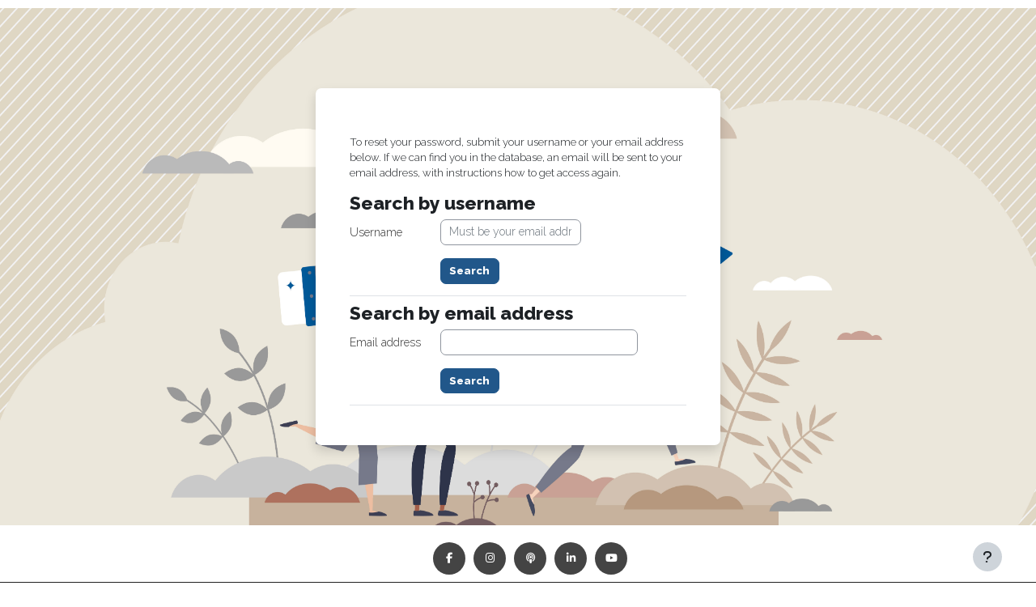

--- FILE ---
content_type: text/html; charset=utf-8
request_url: https://online.instituteforwriters.com/login/forgot_password.php
body_size: 9710
content:
<!DOCTYPE html>

<html  dir="ltr" lang="en" xml:lang="en">
<head>
    <title>Forgotten password | IFW</title>
    <link rel="shortcut icon" href="https://online.instituteforwriters.com/theme/image.php/almondb/theme/1758041585/favicon" />
    <meta http-equiv="Content-Type" content="text/html; charset=utf-8" />
<meta name="keywords" content="moodle, Forgotten password | IFW" />
<link rel="stylesheet" type="text/css" href="https://online.instituteforwriters.com/theme/yui_combo.php?rollup/3.18.1/yui-moodlesimple-min.css" /><script id="firstthemesheet" type="text/css">/** Required in order to fix style inclusion problems in IE with YUI **/</script><link rel="stylesheet" type="text/css" href="https://online.instituteforwriters.com/theme/styles.php/almondb/1758041585_1/all" />
<link rel="stylesheet" type="text/css" href="https://online.instituteforwriters.com/theme/almondb/style/frontpage.css" />
<link rel="stylesheet" type="text/css" href="https://online.instituteforwriters.com/theme/almondb/style/splide.min.css" />
<script>
//<![CDATA[
var M = {}; M.yui = {};
M.pageloadstarttime = new Date();
M.cfg = {"wwwroot":"https:\/\/online.instituteforwriters.com","apibase":"https:\/\/online.instituteforwriters.com\/r.php\/api","homeurl":{},"sesskey":"yQKbFX0GGt","sessiontimeout":"7200","sessiontimeoutwarning":1200,"themerev":"1758041585","slasharguments":1,"theme":"almondb","iconsystemmodule":"core\/icon_system_fontawesome","jsrev":"1754484501","admin":"admin","svgicons":true,"usertimezone":"Europe\/London","language":"en","courseId":1,"courseContextId":2,"contextid":1,"contextInstanceId":0,"langrev":1754484501,"templaterev":"1754484501","siteId":1,"userId":0};var yui1ConfigFn = function(me) {if(/-skin|reset|fonts|grids|base/.test(me.name)){me.type='css';me.path=me.path.replace(/\.js/,'.css');me.path=me.path.replace(/\/yui2-skin/,'/assets/skins/sam/yui2-skin')}};
var yui2ConfigFn = function(me) {var parts=me.name.replace(/^moodle-/,'').split('-'),component=parts.shift(),module=parts[0],min='-min';if(/-(skin|core)$/.test(me.name)){parts.pop();me.type='css';min=''}
if(module){var filename=parts.join('-');me.path=component+'/'+module+'/'+filename+min+'.'+me.type}else{me.path=component+'/'+component+'.'+me.type}};
YUI_config = {"debug":false,"base":"https:\/\/online.instituteforwriters.com\/lib\/yuilib\/3.18.1\/","comboBase":"https:\/\/online.instituteforwriters.com\/theme\/yui_combo.php?","combine":true,"filter":null,"insertBefore":"firstthemesheet","groups":{"yui2":{"base":"https:\/\/online.instituteforwriters.com\/lib\/yuilib\/2in3\/2.9.0\/build\/","comboBase":"https:\/\/online.instituteforwriters.com\/theme\/yui_combo.php?","combine":true,"ext":false,"root":"2in3\/2.9.0\/build\/","patterns":{"yui2-":{"group":"yui2","configFn":yui1ConfigFn}}},"moodle":{"name":"moodle","base":"https:\/\/online.instituteforwriters.com\/theme\/yui_combo.php?m\/1754484501\/","combine":true,"comboBase":"https:\/\/online.instituteforwriters.com\/theme\/yui_combo.php?","ext":false,"root":"m\/1754484501\/","patterns":{"moodle-":{"group":"moodle","configFn":yui2ConfigFn}},"filter":null,"modules":{"moodle-core-handlebars":{"condition":{"trigger":"handlebars","when":"after"}},"moodle-core-maintenancemodetimer":{"requires":["base","node"]},"moodle-core-dragdrop":{"requires":["base","node","io","dom","dd","event-key","event-focus","moodle-core-notification"]},"moodle-core-notification":{"requires":["moodle-core-notification-dialogue","moodle-core-notification-alert","moodle-core-notification-confirm","moodle-core-notification-exception","moodle-core-notification-ajaxexception"]},"moodle-core-notification-dialogue":{"requires":["base","node","panel","escape","event-key","dd-plugin","moodle-core-widget-focusafterclose","moodle-core-lockscroll"]},"moodle-core-notification-alert":{"requires":["moodle-core-notification-dialogue"]},"moodle-core-notification-confirm":{"requires":["moodle-core-notification-dialogue"]},"moodle-core-notification-exception":{"requires":["moodle-core-notification-dialogue"]},"moodle-core-notification-ajaxexception":{"requires":["moodle-core-notification-dialogue"]},"moodle-core-lockscroll":{"requires":["plugin","base-build"]},"moodle-core-chooserdialogue":{"requires":["base","panel","moodle-core-notification"]},"moodle-core-blocks":{"requires":["base","node","io","dom","dd","dd-scroll","moodle-core-dragdrop","moodle-core-notification"]},"moodle-core-event":{"requires":["event-custom"]},"moodle-core-actionmenu":{"requires":["base","event","node-event-simulate"]},"moodle-core_availability-form":{"requires":["base","node","event","event-delegate","panel","moodle-core-notification-dialogue","json"]},"moodle-course-dragdrop":{"requires":["base","node","io","dom","dd","dd-scroll","moodle-core-dragdrop","moodle-core-notification","moodle-course-coursebase","moodle-course-util"]},"moodle-course-management":{"requires":["base","node","io-base","moodle-core-notification-exception","json-parse","dd-constrain","dd-proxy","dd-drop","dd-delegate","node-event-delegate"]},"moodle-course-util":{"requires":["node"],"use":["moodle-course-util-base"],"submodules":{"moodle-course-util-base":{},"moodle-course-util-section":{"requires":["node","moodle-course-util-base"]},"moodle-course-util-cm":{"requires":["node","moodle-course-util-base"]}}},"moodle-course-categoryexpander":{"requires":["node","event-key"]},"moodle-form-dateselector":{"requires":["base","node","overlay","calendar"]},"moodle-form-shortforms":{"requires":["node","base","selector-css3","moodle-core-event"]},"moodle-question-searchform":{"requires":["base","node"]},"moodle-question-chooser":{"requires":["moodle-core-chooserdialogue"]},"moodle-availability_completion-form":{"requires":["base","node","event","moodle-core_availability-form"]},"moodle-availability_date-form":{"requires":["base","node","event","io","moodle-core_availability-form"]},"moodle-availability_grade-form":{"requires":["base","node","event","moodle-core_availability-form"]},"moodle-availability_group-form":{"requires":["base","node","event","moodle-core_availability-form"]},"moodle-availability_grouping-form":{"requires":["base","node","event","moodle-core_availability-form"]},"moodle-availability_profile-form":{"requires":["base","node","event","moodle-core_availability-form"]},"moodle-mod_assign-history":{"requires":["node","transition"]},"moodle-mod_customcert-rearrange":{"requires":["dd-delegate","dd-drag"]},"moodle-mod_quiz-modform":{"requires":["base","node","event"]},"moodle-mod_quiz-dragdrop":{"requires":["base","node","io","dom","dd","dd-scroll","moodle-core-dragdrop","moodle-core-notification","moodle-mod_quiz-quizbase","moodle-mod_quiz-util-base","moodle-mod_quiz-util-page","moodle-mod_quiz-util-slot","moodle-course-util"]},"moodle-mod_quiz-questionchooser":{"requires":["moodle-core-chooserdialogue","moodle-mod_quiz-util","querystring-parse"]},"moodle-mod_quiz-quizbase":{"requires":["base","node"]},"moodle-mod_quiz-util":{"requires":["node","moodle-core-actionmenu"],"use":["moodle-mod_quiz-util-base"],"submodules":{"moodle-mod_quiz-util-base":{},"moodle-mod_quiz-util-slot":{"requires":["node","moodle-mod_quiz-util-base"]},"moodle-mod_quiz-util-page":{"requires":["node","moodle-mod_quiz-util-base"]}}},"moodle-mod_quiz-autosave":{"requires":["base","node","event","event-valuechange","node-event-delegate","io-form","datatype-date-format"]},"moodle-mod_quiz-toolboxes":{"requires":["base","node","event","event-key","io","moodle-mod_quiz-quizbase","moodle-mod_quiz-util-slot","moodle-core-notification-ajaxexception"]},"moodle-message_airnotifier-toolboxes":{"requires":["base","node","io"]},"moodle-editor_atto-rangy":{"requires":[]},"moodle-editor_atto-editor":{"requires":["node","transition","io","overlay","escape","event","event-simulate","event-custom","node-event-html5","node-event-simulate","yui-throttle","moodle-core-notification-dialogue","moodle-editor_atto-rangy","handlebars","timers","querystring-stringify"]},"moodle-editor_atto-plugin":{"requires":["node","base","escape","event","event-outside","handlebars","event-custom","timers","moodle-editor_atto-menu"]},"moodle-editor_atto-menu":{"requires":["moodle-core-notification-dialogue","node","event","event-custom"]},"moodle-report_eventlist-eventfilter":{"requires":["base","event","node","node-event-delegate","datatable","autocomplete","autocomplete-filters"]},"moodle-report_loglive-fetchlogs":{"requires":["base","event","node","io","node-event-delegate"]},"moodle-gradereport_history-userselector":{"requires":["escape","event-delegate","event-key","handlebars","io-base","json-parse","moodle-core-notification-dialogue"]},"moodle-qbank_editquestion-chooser":{"requires":["moodle-core-chooserdialogue"]},"moodle-tool_lp-dragdrop-reorder":{"requires":["moodle-core-dragdrop"]},"moodle-assignfeedback_editpdf-editor":{"requires":["base","event","node","io","graphics","json","event-move","event-resize","transition","querystring-stringify-simple","moodle-core-notification-dialog","moodle-core-notification-alert","moodle-core-notification-warning","moodle-core-notification-exception","moodle-core-notification-ajaxexception"]},"moodle-atto_accessibilitychecker-button":{"requires":["color-base","moodle-editor_atto-plugin"]},"moodle-atto_accessibilityhelper-button":{"requires":["moodle-editor_atto-plugin"]},"moodle-atto_align-button":{"requires":["moodle-editor_atto-plugin"]},"moodle-atto_bold-button":{"requires":["moodle-editor_atto-plugin"]},"moodle-atto_charmap-button":{"requires":["moodle-editor_atto-plugin"]},"moodle-atto_clear-button":{"requires":["moodle-editor_atto-plugin"]},"moodle-atto_collapse-button":{"requires":["moodle-editor_atto-plugin"]},"moodle-atto_emojipicker-button":{"requires":["moodle-editor_atto-plugin"]},"moodle-atto_emoticon-button":{"requires":["moodle-editor_atto-plugin"]},"moodle-atto_equation-button":{"requires":["moodle-editor_atto-plugin","moodle-core-event","io","event-valuechange","tabview","array-extras"]},"moodle-atto_h5p-button":{"requires":["moodle-editor_atto-plugin"]},"moodle-atto_html-beautify":{},"moodle-atto_html-button":{"requires":["promise","moodle-editor_atto-plugin","moodle-atto_html-beautify","moodle-atto_html-codemirror","event-valuechange"]},"moodle-atto_html-codemirror":{"requires":["moodle-atto_html-codemirror-skin"]},"moodle-atto_image-button":{"requires":["moodle-editor_atto-plugin"]},"moodle-atto_indent-button":{"requires":["moodle-editor_atto-plugin"]},"moodle-atto_italic-button":{"requires":["moodle-editor_atto-plugin"]},"moodle-atto_link-button":{"requires":["moodle-editor_atto-plugin"]},"moodle-atto_managefiles-button":{"requires":["moodle-editor_atto-plugin"]},"moodle-atto_managefiles-usedfiles":{"requires":["node","escape"]},"moodle-atto_media-button":{"requires":["moodle-editor_atto-plugin","moodle-form-shortforms"]},"moodle-atto_noautolink-button":{"requires":["moodle-editor_atto-plugin"]},"moodle-atto_orderedlist-button":{"requires":["moodle-editor_atto-plugin"]},"moodle-atto_recordrtc-button":{"requires":["moodle-editor_atto-plugin","moodle-atto_recordrtc-recording"]},"moodle-atto_recordrtc-recording":{"requires":["moodle-atto_recordrtc-button"]},"moodle-atto_rtl-button":{"requires":["moodle-editor_atto-plugin"]},"moodle-atto_strike-button":{"requires":["moodle-editor_atto-plugin"]},"moodle-atto_subscript-button":{"requires":["moodle-editor_atto-plugin"]},"moodle-atto_superscript-button":{"requires":["moodle-editor_atto-plugin"]},"moodle-atto_table-button":{"requires":["moodle-editor_atto-plugin","moodle-editor_atto-menu","event","event-valuechange"]},"moodle-atto_title-button":{"requires":["moodle-editor_atto-plugin"]},"moodle-atto_underline-button":{"requires":["moodle-editor_atto-plugin"]},"moodle-atto_undo-button":{"requires":["moodle-editor_atto-plugin"]},"moodle-atto_unorderedlist-button":{"requires":["moodle-editor_atto-plugin"]}}},"gallery":{"name":"gallery","base":"https:\/\/online.instituteforwriters.com\/lib\/yuilib\/gallery\/","combine":true,"comboBase":"https:\/\/online.instituteforwriters.com\/theme\/yui_combo.php?","ext":false,"root":"gallery\/1754484501\/","patterns":{"gallery-":{"group":"gallery"}}}},"modules":{"core_filepicker":{"name":"core_filepicker","fullpath":"https:\/\/online.instituteforwriters.com\/lib\/javascript.php\/1754484501\/repository\/filepicker.js","requires":["base","node","node-event-simulate","json","async-queue","io-base","io-upload-iframe","io-form","yui2-treeview","panel","cookie","datatable","datatable-sort","resize-plugin","dd-plugin","escape","moodle-core_filepicker","moodle-core-notification-dialogue"]},"core_comment":{"name":"core_comment","fullpath":"https:\/\/online.instituteforwriters.com\/lib\/javascript.php\/1754484501\/comment\/comment.js","requires":["base","io-base","node","json","yui2-animation","overlay","escape"]}},"logInclude":[],"logExclude":[],"logLevel":null};
M.yui.loader = {modules: {}};

//]]>
</script>

<link href='https://fonts.googleapis.com/css?family=Raleway:800' rel='stylesheet' type='text/css'>
<link href='https://fonts.googleapis.com/css?family=Raleway:300' rel='stylesheet' type='text/css'>
<style>
#page-message-index #page-content {margin-top:30px;}
#page-header { margin-top:2rem;}
.comment-message {
  font-size: 18px;
}
.comment-area textarea {
  font-size: 18px;
}
#mod_assign_grading_r0_c10 {
min-width:350px;
width:350px;
font-size: 16px;
}
#mod_assign_grading_r0_c12 {
min-width:150px;
width:150px;
}
#newlogincontent .card {opacity:0.9}
body#page-login-signup {
    background: url('https://online.instituteforwriters.com/theme/fordson/pix/ifw-signupbg.jpg' ) !important;
background-size: contain !important;
}
#page-login-index #region-main-box {padding:0px !important;}
.ifw-norow {padding-top:0px !important;}
#page-wrapper #page {
    background-size:cover;
}
#page {margin-top:10px !important;}
.headerbkg {display:none !important;}
    /*new login pages stuff */
#newlogincontent2 {
	display: none;
}

#newloginform {
    background: #fff;
    padding: 15px;
    right: 0px;
    width: 25%;
    float: right;
}

#newloginform #username {
    margin-bottom: 15px;
    margin-top: 30px;
}

#newloginform h2 {
    color: #fff;
    background: #34b233;
    margin-left: -15px;
    margin-top: -15px;
    margin-right: -15px;
    padding: 15px;
    font-size: 24px;
}

#newloginform p {
	text-align: center;
	padding-top: 10px;
}

#loginmarket {
    float: left;
    width:55%;
    padding-top: 3%;
    text-align: center;
}

#loginmarket h2 {
    font-size: 63px;
}

#loginlogos {
    width: 70%;
    margin: 15px auto;
}

#loginlogos img {
    width: 40%;
    max-width: 300px;
    padding: 0px 15px;
}

#loginmarket h3 {
    font-weight: 600;
    font-size: 26px;
    line-height: 38px;
    margin: 15px 0px 30px;
}

#logincreatenew {
    background: #34b233;
    display: block;
    max-width: 400px;
    width: 70%;
    padding: 15px;
    border-radius: 6px;
    margin: 0 auto;
    color: #fff;
    font-size: 26px;
    font-weight: 600;
    text-decoration: none;
}

#loginboxes {
    clear: both;
    padding-top: 30px;
    display: none;
}

.fivebox {
    width: 20%;
    float: left;
}

.fivebox-inner {
    background: #fff;
    margin: 0 10px;
    text-align: center;
    min-height: 200px;
    padding: 30px 15px;
    border: 4px solid #34b233;
    border-radius: 2px;
    position: relative;
}

.blue .fivebox-inner {
	border: 4px solid #21578a;
}

.fivebox-inner h4 {
    color: #34b233;
    font-weight: 600;
    font-size: 26px;
    min-height: 100px;
}

.blue .fivebox-inner h4 {
	color: #21578a;
}

.bestseller {
    color: #34b233;
    font-size: 18px;
    position: absolute;
    left: -10px;
    top: -33px;
    font-weight: 600;
}

.blue .bestseller {
	color: #21578a;
}

.bestseller .fa {
    color: gold;
    font-size: 40px;
    line-height: 20px;
    display: inline-block;
    position: relative;
    bottom: -20px;
    left: -5px;
}


@media only screen and (max-width: 990px) {
	#loginmarket {
    float: none;
    width: auto;
    padding-top: 3%;
    text-align: center;
}

#newloginform {
    background: #fff;
    padding: 15px;
    right: 0px;
    width: auto;
    float: none;
    margin-top: 15px;
}

}


@media only screen and (max-width: 768px) {
.headerlogo {
    min-width: 250px;
    margin-top: 20px;
}

#loginmarket h2 {
    font-size: 43px;
}

#loginmarket h3 {
    font-weight: 600;
    font-size: 26px;
    line-height: 32px;
    margin: 15px 0px 30px;
}
#logincreatenew {
    background: #34b233;
    padding: 12px;
    border-radius: 6px;
    margin: 0 auto;
    color: #fff;
    font-size: 20px;
    font-weight: 600;
    text-decoration: none;
}

}

/*signup and others hide */
#page-login-signup #loginmarket, #page-login-signup #newloginform{
	display: none;
}

#page-login-signup #newlogincontent {
    display: block;
}
div.loginerrors {
    poa: a;
    display: block;
    height: auto;

}

#page-site-index #page-header {display:none;}





#page-mod-quiz-view .quizinfo {display:none;}
.headerlogo img {
margin-left:1px;
}
.ifwlogin h2 {
    color: #fff !important;
    background: #34b233;
padding: 15px;
font-size: 24px;
margin-bottom: 0px;
}
#username, #password {
border-radius: 3px;
border-bottom-left-radius: 0px;
border-top-left-radius: 0px;
}
.input-group-addon {
width: 40px;
padding: .5rem .75rem;
margin-bottom: 0;
font-size: 1rem;
font-weight: 400;
line-height: 1.25;
color: #55595c;
text-align: center;
background-color: #e0e0e0;
border: 1px solid rgba(0,0,0,.15);
    border-right-color: rgba(0, 0, 0, 0.15);
    border-right-style: solid;
    border-right-width: 1px;
border-right-color: rgba(0, 0, 0, 0.15);
border-right-style: solid;
border-right-width: 1px;
border-radius: 3px;
    border-top-right-radius: 3px;
    border-bottom-right-radius: 3px;
border-top-right-radius: 3px;
border-bottom-right-radius: 3px;
border-right: 0;
border-bottom-right-radius: 0;
border-top-right-radius: 0;
}
#page-login-index .abcd {
padding-left:15px;
padding-right:15px;
}
.fpsignup {
background-color: #fff;
box-shadow:none !important;
}
#page-login-index #page-wrapper::after {
min-height:0px ;
}

#page.customloginimage {
min-height:760px;
}
html {
font-size: 14px;
}
.forumpost .no-overflow {
background-color: #fff;
margin-bottom: 1rem;
padding: 1rem;
border: 1px solid #e0e0e0;
}
.forumpost {
    display: block;
    padding: 6px;
    background-color: #f7f7f9;
    border-radius: 0;
    -webkit-box-shadow: 0 1px 1px 1px rgba(0,0,0,.3);
    box-shadow: 0 1px 1px 1px rgba(0,0,0,.3);
    border: 1px solid #fff;
    margin-bottom: 2rem;
}
.class-box {
    border: 1px solid #dee2e6;
    border-radius: 3px;
    -webkit-box-shadow: 0 1px 1px 1px rgba(0,0,0,.3);
    box-shadow: 0 1px 1px 1px rgba(0,0,0,.3);
    background: #fff;
border: 1px solid #fff !important;
}
#page-header .card-body {
background: #006993;
}
.fpstart .btn {
background-color: #ffc125;
border-radius: 5px;
}
.fpstart .btn a {
color: #373a3c;
}
.fpstart .btn:hover {
background-color: #86b7b8;
}
.fpstart .createacourse {
background-color: #77b300;
}
.fpstart .createacourse:hover {
background-color: red;
}
.nav-tabs .nav-link:hover, .nav-tabs .nav-link:focus {
    background-color: #fff;
border: 1px solid #ddd;
}
.nav-tabs .nav-item {
    border: 0px;
    background-color: #fff;
}
.nav-tabs {
    background-color: #fff;
}
.block {
border:none !important;
}
.navbar-nav .nav-link {
margin-left: 28px;
}
[data-region="drawer"] {
    position: fixed;
    padding: 20px 20px;
    width: 285px;
    top: 50px;
    height: calc(100% - 50px);
    overflow-y: auto;
    -webkit-overflow-scrolling: touch;
    z-index: 999;
    background-color: #fff;
    -webkit-transition: right .5s ease,left .5s ease;
    -moz-transition: right .5s ease,left .5s ease;
    -o-transition: right .5s ease,left .5s ease;
    transition: right .5s ease,left .5s ease;
}
[data-region="drawer"] {
    background-color: #fff;
}
#page-footer .purgecaches, .tool_dataprivacy { display:none !important;}
#page-wrapper::after {
    content: "";
    display: block;
min-height:1px ;
}
#page.container-fluid {

}
.list-group-item.active {
    z-index: 2;
background-color: transparent;
border-color: #ddd;
    font-weight: 700;
}
.list-group-item-action:focus, .list-group-item-action:hover {
    color: #555;
    text-decoration: none;
    background-color: #f5f5f5;
}
.list-group-item:first-child {
    border-top-right-radius: 3px;
    border-top-left-radius: 3px;
}
.list-group-item {
    position: relative;
    display: block;
padding: .61rem 1.25rem;
    margin-bottom: -1px;
    background-color: #fff;
    border: 1px solid #ddd;
font-size: 14px;
}
.pos-f-t {
position: fixed;
top: 0;
right: 0;
left: 0;
z-index: 1030;
}
.carousel-caption.d-none.d-sm-block {
    background: transparent !important;
}
.navbar-light {
    background-color: #eee;
    border-bottom: 1px solid #e0e0e0;
}
.navbar-light .navbar-nav .nav-link {
    font-size: 12.24px;
    text-transform: uppercase;
    letter-spacing: 1px;
    color: #006993;
    font-weight: 700;
}







b, strong {
    font-weight: bold;
}
.carousel-caption.d-none.d-md-block {background:transparent !important;}
div#fordsoncarousel h3, div#fordsoncarousel p {color:#000 !important;}
.fpsignup  h3 {text-align:center;font-weight:bold;color: #006993;}
.fpsignup .text-center { text-align:center;color: #006993;}
.pagelayout-login h2 {font-weight:bold;color: #006993;}

.pagelayout-frontpage .headerfade {display:none;}
.ccont a:hover {
    text-decoration: none;
    background-color: #003b52;
}
.ccont a {
background: #1c6797;
background-size: auto auto;
background-size: cover;
color: #fff;
display: block;
font-size: 24px;
line-height: normal;
padding: 40px 20px;
border-radius: 6px;
text-align: center;
}

#learningcontent { margin-top:157px !important}
 .pagelayout-course #learningcontent { margin-top:210px !important;}
 .pagelayout-frontpage #learningcontent { margin-top:157px !important;}

#page-footer {
min-height: 70px !important;
}
.sitelink, .helplink {display:none;}
.bg-inverse { color: #fff !important;}

#nav-drawer{top:140px !important}
#page-footer1 { background:#fff !important;}
#page-footer1 .headerlogo { background:transparent !important;}
#page-wrapper {
margin-bottom: -70px !important;
}

body {
font-family: "Raleway",sans-serif;
font-weight:300;
}
h1, h2, h3, h4, h5, h6 {
font-family: "Raleway",sans-serif;
}
div#fordsoncarousel h3 {
    font-size: 40px;
    line-height: 48px;
}
div#fordsoncarousel p { font-size:28px;line-height: 40px; }
div#fordsoncarousel  em {
color: #fff;
font-weight: 600;
padding: 0 8px;
font-style: normal;
background-color: #ffd308;
}
#page-login-signup #id_password, #page-login-signup #id_username {
	min-width: 300px;
}
</style>

<!-- Global site tag (gtag.js) - Google Ads: 1071944662 -->
<script async src="https://www.googletagmanager.com/gtag/js?id=AW-1071944662"></script>
<script>
  window.dataLayer = window.dataLayer || [];
  function gtag(){dataLayer.push(arguments);}
  gtag('js', new Date());
 
  gtag('config', 'AW-1071944662');
</script>

<!-- Event snippet for Sign-up - FWA conversion page -->
<script>
  gtag('event', 'conversion', {
      'send_to': 'AW-1071944662/PlpdCJqjq_UCENankv8D',
      'value': 1.0,
      'currency': 'USD'
  });
</script>
    <meta name="viewport" content="width=device-width, initial-scale=1.0">
</head>
<body  id="page-login-forgot_password" class="format-site  path-login chrome dir-ltr lang-en yui-skin-sam yui3-skin-sam online-instituteforwriters-com pagelayout-login course-1 context-1 notloggedin theme " onload="loginFunction()">
<div class="toast-wrapper mx-auto py-0 fixed-top" role="status" aria-live="polite"></div>
<div id="page-wrapper" class="login-background">
    <div>
    <a class="sr-only sr-only-focusable" href="#maincontent">Skip to main content</a>
</div><script src="https://online.instituteforwriters.com/lib/javascript.php/1754484501/lib/polyfills/polyfill.js"></script>
<script src="https://online.instituteforwriters.com/theme/yui_combo.php?rollup/3.18.1/yui-moodlesimple-min.js"></script><script src="https://online.instituteforwriters.com/lib/javascript.php/1754484501/lib/javascript-static.js"></script>
<script>
//<![CDATA[
document.body.className += ' jsenabled';
//]]>
</script>


    <div id="page" class="container-fluid pt-5 mt-0">
        <div id="page-content" class="row">
            <div id="region-main-box" class="col-12">
                <section id="region-main" class="col-12 h-100" aria-label="Content">
                <div class="login-wrapper">
                    <div class="login-container">
                    <div role="main"><span id="maincontent"></span><div class="box py-3 generalbox boxwidthnormal boxaligncenter">To reset your password, submit your username or your email address below. If we can find you in the database, an email will be sent to your email address, with instructions how to get access again.</div>
<form autocomplete="off" action="https://online.instituteforwriters.com/login/forgot_password.php" method="post" accept-charset="utf-8" id="mform1_GJsoxCJ6IKr3Ou5" class="mform">
	<div style="display: none;"><input name="sesskey" type="hidden" value="yQKbFX0GGt" />
<input name="_qf__login_forgot_password_form" type="hidden" value="1" />
</div>


	<fieldset class="clearfix"  id="id_searchbyusername"><legend class="sr-only">Search by username</legend>
<div class="d-flex align-items-center mb-2">
    <div class="position-relative d-flex ftoggler align-items-center position-relative me-1">
        <h3 class="d-flex align-self-stretch align-items-center mb-0" aria-hidden="true">
            Search by username
        </h3>
    </div>
    
</div>
<div id="id_searchbyusernamecontainer" class="fcontainer  show"><div id="fitem_id_username" class="mb-3 row  fitem    " >
    <div class="col-md-3 col-form-label d-flex pb-0 pe-md-0">
        
                <label id="id_username_label" class="d-inline word-break " for="id_username">
                    Username
                </label>
        
        <div class="form-label-addon d-flex align-items-center align-self-start">
            
        </div>
    </div>
    <div class="col-md-9 d-flex flex-wrap align-items-start felement" data-fieldtype="text">
        <input type="text"
                class="form-control "
                name="username"
                id="id_username"
                value=""
                size="20"
                autocomplete="username" >
        <div class="form-control-feedback invalid-feedback" id="id_error_username" >
            
        </div>
    </div>
</div><div id="fitem_id_submitbuttonusername" class="mb-3 row  fitem femptylabel   " >
    <div class="col-md-3 col-form-label d-flex pb-0 pe-md-0">
        
        <div class="form-label-addon d-flex align-items-center align-self-start">
            
        </div>
    </div>
    <div class="col-md-9 d-flex flex-wrap align-items-start felement" data-fieldtype="submit">
            <input type="submit"
                class="btn
                        btn-primary
                        
                    
                    
                    "
                name="submitbuttonusername"
                id="id_submitbuttonusername"
                value="Search"
                 >
        <div class="form-control-feedback invalid-feedback" id="id_error_submitbuttonusername" >
            
        </div>
    </div>
</div>
		</div></fieldset>
	<fieldset class="clearfix"  id="id_searchbyemail"><legend class="sr-only">Search by email address</legend>
<div class="d-flex align-items-center mb-2">
    <div class="position-relative d-flex ftoggler align-items-center position-relative me-1">
        <h3 class="d-flex align-self-stretch align-items-center mb-0" aria-hidden="true">
            Search by email address
        </h3>
    </div>
    
</div>
<div id="id_searchbyemailcontainer" class="fcontainer  show"><div id="fitem_id_email" class="mb-3 row  fitem    " >
    <div class="col-md-3 col-form-label d-flex pb-0 pe-md-0">
        
                <label id="id_email_label" class="d-inline word-break " for="id_email">
                    Email address
                </label>
        
        <div class="form-label-addon d-flex align-items-center align-self-start">
            
        </div>
    </div>
    <div class="col-md-9 d-flex flex-wrap align-items-start felement" data-fieldtype="text">
        <input type="text"
                class="form-control "
                name="email"
                id="id_email"
                value=""
                size="30"
                maxlength="100" autocomplete="email" >
        <div class="form-control-feedback invalid-feedback" id="id_error_email" >
            
        </div>
    </div>
</div><div id="fitem_id_submitbuttonemail" class="mb-3 row  fitem femptylabel   " >
    <div class="col-md-3 col-form-label d-flex pb-0 pe-md-0">
        
        <div class="form-label-addon d-flex align-items-center align-self-start">
            
        </div>
    </div>
    <div class="col-md-9 d-flex flex-wrap align-items-start felement" data-fieldtype="submit">
            <input type="submit"
                class="btn
                        btn-primary
                        
                    
                    
                    "
                name="submitbuttonemail"
                id="id_submitbuttonemail"
                value="Search"
                 >
        <div class="form-control-feedback invalid-feedback" id="id_error_submitbuttonemail" >
            
        </div>
    </div>
</div>
		</div></fieldset>
</form></div>
                    </div>
                </div>
                </section>
            </div>
        </div>
    </div>
    
    <footer id="page-footer" class="footer-popover bg-white">
        <div data-region="footer-container-popover">
            <button class="btn btn-icon bg-secondary icon-no-margin btn-footer-popover" data-action="footer-popover" aria-label="Show footer">
                <i class="icon fa fa-question fa-fw " aria-hidden="true"  ></i>
            </button>
        </div>
        <div class="footer-content-popover container" data-region="footer-content-popover">
            <div class="footer-section p-3 border-bottom">
                <div class="logininfo">
                    <div class="logininfo">You are not logged in.</div>
                </div>
                <div class="tool_usertours-resettourcontainer">
                </div>
    
                <div class="tool_dataprivacy"><a href="https://online.instituteforwriters.com/admin/tool/dataprivacy/summary.php">Data retention summary</a></div>
                
<script>
document.getElementById("id_username").placeholder = "Must be your email address!";
</script><script>
//<![CDATA[
var require = {
    baseUrl : 'https://online.instituteforwriters.com/lib/requirejs.php/1754484501/',
    // We only support AMD modules with an explicit define() statement.
    enforceDefine: true,
    skipDataMain: true,
    waitSeconds : 0,

    paths: {
        jquery: 'https://online.instituteforwriters.com/lib/javascript.php/1754484501/lib/jquery/jquery-3.7.1.min',
        jqueryui: 'https://online.instituteforwriters.com/lib/javascript.php/1754484501/lib/jquery/ui-1.13.2/jquery-ui.min',
        jqueryprivate: 'https://online.instituteforwriters.com/lib/javascript.php/1754484501/lib/requirejs/jquery-private'
    },

    // Custom jquery config map.
    map: {
      // '*' means all modules will get 'jqueryprivate'
      // for their 'jquery' dependency.
      '*': { jquery: 'jqueryprivate' },

      // 'jquery-private' wants the real jQuery module
      // though. If this line was not here, there would
      // be an unresolvable cyclic dependency.
      jqueryprivate: { jquery: 'jquery' }
    }
};

//]]>
</script>
<script src="https://online.instituteforwriters.com/lib/javascript.php/1754484501/lib/requirejs/require.min.js"></script>
<script>
//<![CDATA[
M.util.js_pending("core/first");
require(['core/first'], function() {
require(['core/prefetch'])
;
M.util.js_pending('filter_mathjaxloader/loader'); require(['filter_mathjaxloader/loader'], function(amd) {amd.configure({"mathjaxconfig":"MathJax.Hub.Config({\r\n    config: [\"Accessible.js\", \"Safe.js\"],\r\n    errorSettings: { message: [\"!\"] },\r\n    skipStartupTypeset: true,\r\n    messageStyle: \"none\"\r\n});\r\n","lang":"en"}); M.util.js_complete('filter_mathjaxloader/loader');});;
require(["media_videojs/loader"], function(loader) {
    loader.setUp('en');
});;

require(['theme_boost/footer-popover'], function(FooterPopover) {
    FooterPopover.init();
});
;

M.util.js_pending('theme_boost/loader');
require(['theme_boost/loader'], function() {
  M.util.js_complete('theme_boost/loader');
});
;
M.util.js_pending('core_form/changechecker'); require(['core_form/changechecker'], function(amd) {amd.watchFormById("mform1_GJsoxCJ6IKr3Ou5"); M.util.js_complete('core_form/changechecker');});;

require(['theme_boost/form-display-errors'], function(module) {
    module.enhance("id_username");
});
;

require(['theme_boost/form-display-errors'], function(module) {
    module.enhance("id_submitbuttonusername");
});
;

        require(['core_form/submit'], function(Submit) {
            Submit.init("id_submitbuttonusername");
        });
;

require(['theme_boost/form-display-errors'], function(module) {
    module.enhance("id_email");
});
;

require(['theme_boost/form-display-errors'], function(module) {
    module.enhance("id_submitbuttonemail");
});
;

        require(['core_form/submit'], function(Submit) {
            Submit.init("id_submitbuttonemail");
        });
;
M.util.js_pending('core/notification'); require(['core/notification'], function(amd) {amd.init(1, []); M.util.js_complete('core/notification');});;
M.util.js_pending('core/log'); require(['core/log'], function(amd) {amd.setConfig({"level":"warn"}); M.util.js_complete('core/log');});;
M.util.js_pending('core/page_global'); require(['core/page_global'], function(amd) {amd.init(); M.util.js_complete('core/page_global');});;
M.util.js_pending('core/utility'); require(['core/utility'], function(amd) {M.util.js_complete('core/utility');});;
M.util.js_pending('core/storage_validation'); require(['core/storage_validation'], function(amd) {amd.init(null); M.util.js_complete('core/storage_validation');});
    M.util.js_complete("core/first");
});
//]]>
</script>
<script src="https://cdn.jsdelivr.net/npm/mathjax@2.7.9/MathJax.js?delayStartupUntil=configured"></script>
<script src="https://online.instituteforwriters.com/lib/javascript.php/1754484501/theme/almondb/js/splide.min.js"></script>
<script src="https://online.instituteforwriters.com/lib/javascript.php/1754484501/theme/almondb/js/main.js"></script>
<script>
//<![CDATA[
M.str = {"moodle":{"lastmodified":"Last modified","name":"Name","error":"Error","info":"Information","yes":"Yes","no":"No","cancel":"Cancel","confirm":"Confirm","areyousure":"Are you sure?","closebuttontitle":"Close","unknownerror":"Unknown error","file":"File","url":"URL","collapseall":"Collapse all","expandall":"Expand all"},"repository":{"type":"Type","size":"Size","invalidjson":"Invalid JSON string","nofilesattached":"No files attached","filepicker":"File picker","logout":"Logout","nofilesavailable":"No files available","norepositoriesavailable":"Sorry, none of your current repositories can return files in the required format.","fileexistsdialogheader":"File exists","fileexistsdialog_editor":"A file with that name has already been attached to the text you are editing.","fileexistsdialog_filemanager":"A file with that name has already been attached","renameto":"Rename to \"{$a}\"","referencesexist":"There are {$a} links to this file","select":"Select"},"admin":{"confirmdeletecomments":"Are you sure you want to delete the selected comment(s)?","confirmation":"Confirmation"},"debug":{"debuginfo":"Debug info","line":"Line","stacktrace":"Stack trace"},"langconfig":{"labelsep":": "}};
//]]>
</script>
<script>
//<![CDATA[
(function() {M.util.help_popups.setup(Y);
 M.util.js_pending('random696c4a73a25272'); Y.on('domready', function() { M.util.js_complete("init");  M.util.js_complete('random696c4a73a25272'); });
})();
//]]>
</script>

            </div>
            <div class="footer-section p-3">
                <div>Powered by <a href="https://moodle.com">Moodle</a></div>
            </div>
        </div>
    
        <div class="footer-content-debugging footer-dark bg-dark text-light">
            <div class="container-fluid footer-dark-inner">
                
            </div>
        </div>
    </footer>
</div>
<script>
    "use strict";
    function loginFunction() {
        var var_loginimageurl = '';
        if  (var_loginimageurl) {
            var_loginimageurl = "url('')";
            document.documentElement.style.setProperty('--login-background-img', var_loginimageurl);
            var position = document.querySelectorAll('#page');
            for (var i=0; i<position.length; i++) {
                position[i].className = 'container-fluid pt-5 mt-0 pagelayout-login-page';
            }
        }

        var position = 'Center';
        document.getElementsByClassName('login-wrapper')[0].style.setProperty("justify-content", position, "important");
    }
</script>
<section id="block20">
    <footer class="footer-header-underline hy-pt-60 hy-pb-20 black-bg"  >
        <div class="container">
            <div class="row">
                <div class="col-lg-3 col-md-6">
                    <div class="footer-widget">
                        <div class="footer-logo">


                            <div class="widget-title footer-site-name">
                                
                            </div> 
                            <div class="footer-dec">
                            <p></p>
                            </div>
                        </div>
                    </div>
                </div>
                <div class="col-lg-3 col-md-6 ">
                    <div class="footer-widget">
                        <div class="widget-title footer-header-underline">
                            <h6></h6>
                        </div>
                        <div class="address-line">
                            
                        </div>
                    </div>
                </div>
                <div class="col-lg-3 col-md-6">
                    <div class="footer-widget">
                        <div class="widget-title footer-header-underline">
                            <h6></h6>
                        </div>
                        <ul class="footer-menu">
                            
                        </ul>
                    </div>
                </div>
                <div class="col-lg-3 col-md-6">
                    <div class="footer-widget">
                        <div class="widget-title footer-header-underline">
                            <h6></h6>
                        </div>
                        <ul class="footer-menu">
                        
                        </ul>
                    </div>
                </div>
            </div>
        </div>
    </footer>
    <div class="copyright-area black-bg">
        <div class="container">
            <div class="row ">
                <div class="col-12 text-center hy-pt-10 social-links">
                    <div class="text_to_html"><ul><li><a href="https://www.facebook.com/InstituteforWriters/" target="_blank" rel="noreferrer noopener"><i class="fa fa-facebook-f"></i></a></li><li><a href="https://www.instagram.com/instituteforwriters/?hl=en" target="_blank" rel="noreferrer noopener"><i class="fa fa-instagram"></i></a></li><li><a href="https://podcasts.apple.com/us/podcast/writing-for-children/id1121077274" target="_blank" rel="noreferrer noopener"><i class="fa fa-podcast"></i></a></li><li><a href="https://www.linkedin.com/company/institute-for-writers" target="_blank" rel="noreferrer noopener"><i class="fa fa-linkedin"></i></a></li><li><a href="https://www.youtube.com/@instituteforwriters" target="_blank" rel="noreferrer noopener"><i class="fa fa-youtube-play"></i></a></li></ul></div>
                </div>
                <div class="col-12 text-center">
                    <div class="copyright-area">
                        <div class="small">
                            <div class="text_to_html">Copyright © 2025  Direct Learning Systems, Inc.</div>
                        </div>
                    </div>
                </div>
            </div>
        </div>
        <div id="theme-info">
        </div>
    </div>
</section>

</body></html>

--- FILE ---
content_type: application/javascript; charset=utf-8
request_url: https://online.instituteforwriters.com/lib/javascript.php/1754484501/theme/almondb/js/main.js
body_size: -43
content:
const idvar=document.getElementById("theme-info");if(idvar){document.getElementById("theme-info").innerHTML="Moodle Theme Almondb - Writer Themes Almond"}